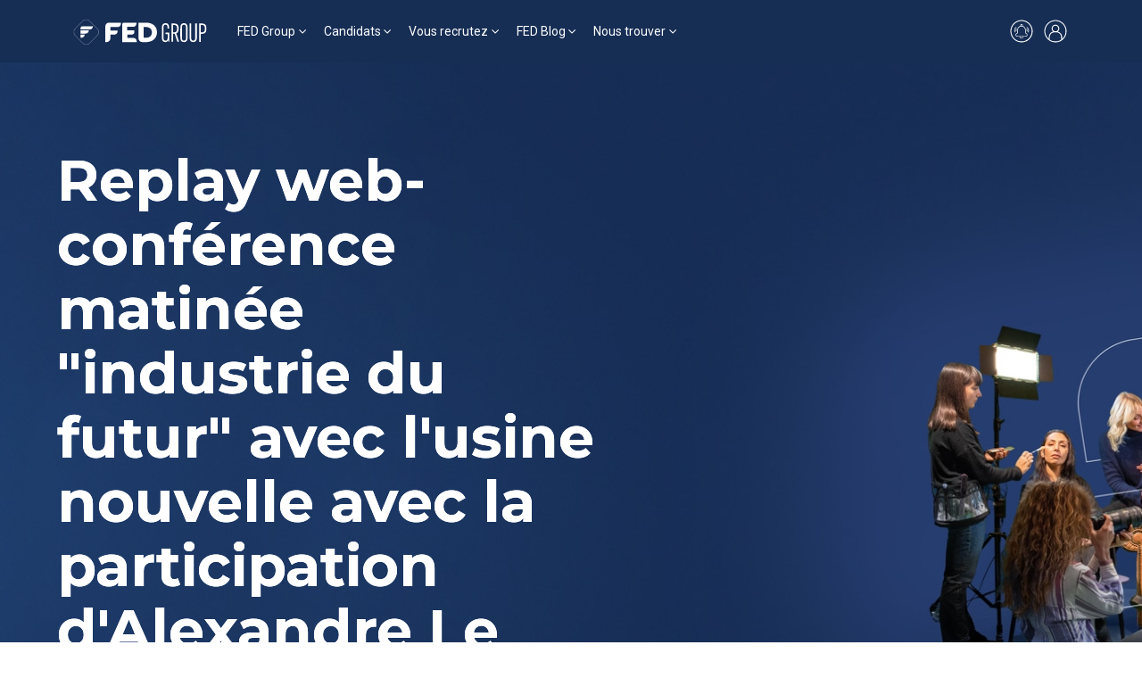

--- FILE ---
content_type: text/html; charset=utf-8
request_url: https://www.fed-group.fr/fed-group/conseils-embauche/replay-web-conference-matinee-industrie-du-futur-avec-l-usine-nouvelle-avec-la-participation-d-alexandre-le-moal
body_size: 55832
content:
<!DOCTYPE html>
<html lang='fr'>
<head>
<meta content='gavX4u8RTcDFOAXO89q7Wc6198t9JiwEEpdCkuBreO8' name='google-site-verification'>
<meta content='text/html; charset=UTF-8' http-equiv='Content-Type'>
<meta content='width=device-width,initial-scale=1' name='viewport'>
<meta name="csrf-param" content="authenticity_token" />
<meta name="csrf-token" content="BerkNFZqOqphYHiXHqdcRMKXlR3TMb0rI4AMeH8Keflw9aDaRuYo1cAzeBnn14eeSF-aUJoRJqLhnwJ5FyB6aQ" />

<link href='https://fonts.googleapis.com' rel='preconnect'>
<link crossorigin='' href='https://fonts.gstatic.com' rel='preconnect'>
<link href='https://fonts.googleapis.com/css2?family=Montserrat:wght@100;300;400;500;600;700&amp;family=Roboto:wght@100;300;400;500;700&amp;display=swap' rel='stylesheet'>
<link rel="stylesheet" href="/assets/front-c7e96456a57255e2d3480e2841f01766e4e811f615c0b7dfdc125f6275d9af79.css" data-turbo-track="reload" />
<script src="/assets/front-d4091a92d2976aa49d46f0f738041e0458441f1472a331316155b3a66bb46879.js" data-turbo-track="reload" defer="defer"></script>
<link href='https://cdn.jsdelivr.net/npm/tom-select@2.3.1/dist/css/tom-select.bootstrap4.css' rel='stylesheet'>

<title>Replay web-conférence Matinée &quot;Industrie du futur&quot; avec l&#39;Usine</title>
<link href='https://www.fed-group.fr/fed-group/conseils-embauche/replay-web-conference-matinee-industrie-du-futur-avec-l-usine-nouvelle-avec-la-participation-d-alexandre-le-moal' rel='canonical'><meta content='' property='og:title'><meta content='' property='og:description'>
<meta content='' property='og:type'>
<meta content='https://www.fed-group.fr/fed-group/conseils-embauche/replay-web-conference-matinee-industrie-du-futur-avec-l-usine-nouvelle-avec-la-participation-d-alexandre-le-moal' property='og:url'>
<meta content='https://fedfrance-production.s3.eu-west-3.amazonaws.com/uploads/fed/gallery_item/file/2313/Vignette-article-fed-group-1.jpg' property='og:image'>
<meta content='' property='og:site_name'>

<link rel="icon" type="image/x-icon" href="/assets/favicon-70ec311c42cef15ca9e83f507415066db80cd6d111ec96d2345735de05c3d6d9.png" />

<script>
  window.recaptchaApiKey = "6Lcf92IqAAAAAK9-WwxzeceSQABZPOAbdUenKijI";
  
  (function(w,d,s, l, i) {
    w[l]=w[l]||[]
    w[l].push({'gtm.start': new Date().getTime(), event: 'gtm.js'});
    var f=d.getElementsByTagName(s)[0], j=d.createElement(s), dl=l!='dataLayer'?'&l='+l:'';
    j.async=true;j.src='https://www.googletagmanager.com/gtm.js?id='+i+dl;
    f.parentNode.insertBefore(j,f);
  })(window, document, 'script', 'dataLayer', "GTM-PJQCXRBV")
  
  piAId = '300162';
  piCId = '175096';
  piHostname = 'pi.pardot.com';
  
  function addPardot() {
    if (!document.getElementById('pardot')) {
      var s = document.createElement('script');
      s.id = 'pardot';
      s.type = 'text/javascript';
      s.src = ('https:' == document.location.protocol ? 'https://pi' : 'http://cdn') + '.pardot.com/pd.js';
      var c = document.getElementsByTagName('script')[0];
      c.parentNode.insertBefore(s, c);
    }
  }
  
  function removePardot() {
    document.querySelectorAll('script[src*="pardot.com"]').forEach(function (node) { node.remove(); });
    document.querySelectorAll('script[src*="recrutement.co"]').forEach(function (node) { node.remove(); });
  }
  
  window._axcb = window._axcb || [];
  window._axcb.push(function(axeptio) {
    axeptio.on('cookies:complete', function(choices) {
      choices.pardot ? addPardot() : removePardot();
    });
  });
  
  document.addEventListener('turbo:load', function() {
    if (axeptioSDK && axeptioSDK.userPreferencesManager.choices.pardot) {
      addPardot();
    }
  })
  
  // Keep Axeptio widget after navigation
  const axeptioInterval = window.setInterval(function () {
    if (document.querySelector('[src="https://static.axept.io/sdk.js"]')) {
      document.querySelector('[src="https://static.axept.io/sdk.js"]').setAttribute('data-turbo-track', 'reload')
      window.clearInterval(axeptioInterval)
    }
  }, 500)
</script>

</head>
<script>
  document.addEventListener('turbo:load', function() {
    document.querySelectorAll('.social_network').forEach(function(link) {
      link.addEventListener('click', function(event) {
      var gaScript = document.createElement('script');
      gaScript.innerHTML = `
        window.dataLayer = window.dataLayer || [];
        dataLayer.push({
          event: 'click_rs',
        });
      `;
      document.head.appendChild(gaScript);
      });
    });
    window.dataLayer = window.dataLayer || []
      dataLayer.push({
      event: 'profil',
      user: {
        profil: "lead"
      }
    });
  });
</script>

<body class='actualities show actualities' id='body'>
<script>
  window.dataLayer = window.dataLayer || []
    dataLayer.push({
    event: 'general',
    page_type: "Groupe FED"
  });
</script>
<script defer src='https://fed.intconv.kmblabs.com/app.js.gz'></script>
<link href='https://fed.intconv.kmblabs.com/app.css.gz' rel='stylesheet'>
<script type='application/ld+json'>
{"@context":"http://schema.org","@type":"Organization","name":"FED Group","url":"www.fed-group.fr","logo":"https://fedfrance-production.s3.eu-west-3.amazonaws.com/uploads/fed/brand/logo/77/logo-fed-group.svg","contactPoint":[{"@type":"ContactPoint","telephone":"01 40 82 74 60","contactType":"customer service"}],"sameAs":["https://www.linkedin.com/company/groupe-fed/"],"subOrganization":[{"@type":"Organization","name":"FED Business","url":"https://www.fed-group.fr/fed-business","logo":"https://fedfrance-production.s3.eu-west-3.amazonaws.com/uploads/fed/brand/logo/73/FED_BUSINESS_W.svg"},{"@type":"Organization","name":"FED Construction","url":"https://www.fed-group.fr/fed-construction","logo":"https://fedfrance-production.s3.eu-west-3.amazonaws.com/uploads/fed/brand/logo/63/FED_CONSTRUCTION_W.svg"},{"@type":"Organization","name":"FED Engineering","url":"https://www.fed-group.fr/fed-engineering","logo":"https://fedfrance-production.s3.eu-west-3.amazonaws.com/uploads/fed/brand/logo/67/FED_ENGEENERING_W.svg"},{"@type":"Organization","name":"FED Human","url":"https://www.fed-group.fr/fed-human","logo":"https://fedfrance-production.s3.eu-west-3.amazonaws.com/uploads/fed/brand/logo/69/FED_HUMAN_W.svg"},{"@type":"Organization","name":"FED Inside","url":"https://www.fed-group.fr/fed-inside","logo":"https://fedfrance-production.s3.eu-west-3.amazonaws.com/uploads/fed/brand/logo/64/FED_INSIDE_W.svg"},{"@type":"Organization","name":"FED Medical","url":"https://www.fed-group.fr/fed-medical","logo":"https://fedfrance-production.s3.eu-west-3.amazonaws.com/uploads/fed/brand/logo/70/FED_MEDICAL_W.svg"},{"@type":"Organization","name":"FED Office","url":"https://www.fed-group.fr/fed-office","logo":"https://fedfrance-production.s3.eu-west-3.amazonaws.com/uploads/fed/brand/logo/72/FED_OFFICE_W.svg"},{"@type":"Organization","name":"FED Real Estate","url":"https://www.fed-group.fr/fed-real-estate","logo":"https://fedfrance-production.s3.eu-west-3.amazonaws.com/uploads/fed/brand/logo/68/FED_REELESTATE_SIGN_W.png"},{"@type":"Organization","name":"FED Supply","url":"https://www.fed-group.fr/fed-supply","logo":"https://fedfrance-production.s3.eu-west-3.amazonaws.com/uploads/fed/brand/logo/65/FED_SUPPLY_W.svg"},{"@type":"Organization","name":"FED IT","url":"https://www.fed-group.fr/fed-it","logo":"https://fedfrance-production.s3.eu-west-3.amazonaws.com/uploads/fed/brand/logo/74/FED_IT_W.svg"},{"@type":"Organization","name":"FED Finance","url":"https://www.fed-group.fr/fed-finance","logo":"https://fedfrance-production.s3.eu-west-3.amazonaws.com/uploads/fed/brand/logo/66/FED_FINANCE_W.svg"},{"@type":"Organization","name":"FED Group","url":"https://www.fed-group.fr/fed-group","logo":"https://fedfrance-production.s3.eu-west-3.amazonaws.com/uploads/fed/brand/logo/77/logo-fed-group.svg"},{"@type":"Organization","name":"FED Legal","url":"https://www.fed-group.fr/fed-legal","logo":"https://fedfrance-production.s3.eu-west-3.amazonaws.com/uploads/fed/brand/logo/75/FED_LEGAL_W.svg"},{"@type":"Organization","name":"FED Transition","url":"https://www.fed-group.fr/fed-transition","logo":"https://fedfrance-production.s3.eu-west-3.amazonaws.com/uploads/fed/brand/logo/71/FED_TRANSITION_W.svg"}]}
</script>
<nav class='navbar navbar-expand-md z-3 header-navbar' style='background-color:#162d54'>
<div class='container-lg'>
<a class='navbar-brand me-0 me-md-2 me-lg-4 p-0' href='/'>
<img alt="logo" height="" width="" class="" style="width: 150px; height: 30px;" src="https://fedfrance-production.s3.eu-west-3.amazonaws.com/uploads/fed/brand/logo/77/header_logo-fed-group.svg" />
</a>
<div class='navbar-collapse d-none'>
<ul class='navbar-nav mb-2 mb-md-0' role='tablist'>
<li class='nav-item dropdown has-megamenu'>
<a class='nav-link dropdown-toggle' data-bs-toggle='dropdown' href='#'>FED Group</a>
<div class='dropdown-menu megamenu' role='menu'>
<div class='container-md'>
<div class='row'>
<div class='col-12 col-md-3'>
<span>L&#39;univers FED Group</span>
<ul class='navbar-nav important flex-column'>
<li class='nav-item'>
<a class='nav-link' href='https://www.fed-group.fr/qui-sommes-nous'>Qui sommes-nous ?</a>
</li>


<li class='nav-item'>
<a class='nav-link' href='https://www.fed-group.fr/nos-engagements'>Nos engagements, nos convictions</a>
</li>

<li class='nav-item'>
<a class='nav-link' href='https://www.fed-group.fr/rse-engagement'>Démarche RSE</a>
</li>


<li class='nav-item'>
<a class='nav-link' href='/contact'>
Nous contacter
</a>
</li>

<li class='nav-item'>
<a class='nav-link' href='/reseau-recruteurs-independants-fed'>
Salariés ou indépendants
</a>
</li>

</ul>
</div>
<div class='col-12 col-md-9'>
<span>Nos entités spécialisées FED Group</span>
<div class='row mt-1'>
<div class='col-8 col-md'>
<ul class='navbar-nav brands flex-column'>
<li class='nav-item'>
<a class='nav-link' href='/fed-business'>
<div class='brand-color' style='background-color: #007aff;'></div>
FED Business
</a>
</li>

<li class='nav-item'>
<a class='nav-link' href='/fed-construction'>
<div class='brand-color' style='background-color: #fca400;'></div>
FED Construction
</a>
</li>

<li class='nav-item'>
<a class='nav-link' href='/fed-engineering'>
<div class='brand-color' style='background-color: #00d3c7;'></div>
FED Engineering
</a>
</li>

<li class='nav-item'>
<a class='nav-link' href='/fed-human'>
<div class='brand-color' style='background-color: #3490a1;'></div>
FED Human
</a>
</li>

</ul>
</div>
<div class='col-8 col-md'>
<ul class='navbar-nav brands flex-column'>
<li class='nav-item'>
<a class='nav-link' href='/fed-medical'>
<div class='brand-color' style='background-color: #00b700;'></div>
FED Medical
</a>
</li>

<li class='nav-item'>
<a class='nav-link' href='/fed-office'>
<div class='brand-color' style='background-color: #f10054;'></div>
FED Office
</a>
</li>

<li class='nav-item'>
<a class='nav-link' href='/fed-supply'>
<div class='brand-color' style='background-color: #bc9367;'></div>
FED Supply
</a>
</li>

<li class='nav-item'>
<a class='nav-link' href='/fed-it'>
<div class='brand-color' style='background-color: #00ceff;'></div>
FED IT
</a>
</li>

</ul>
</div>
<div class='col-8 col-md'>
<ul class='navbar-nav brands flex-column'>
<li class='nav-item'>
<a class='nav-link' href='/fed-finance'>
<div class='brand-color' style='background-color: #86c800;'></div>
FED Finance
</a>
</li>

<li class='nav-item'>
<a class='nav-link' href='/fed-legal'>
<div class='brand-color' style='background-color: #bb005e;'></div>
FED Legal
</a>
</li>

</ul>
</div>
<div class='col-8 col-md'>
<ul class='navbar-nav brands flex-column'>
<li class='nav-item'>
<a class='nav-link' href='/fed-inside'>
<div class='brand-color' style='background-color: #ff0034;'></div>
FED Inside
</a>
</li>

<li class='nav-item'>
<a class='nav-link' href='/fed-transition'>
<div class='brand-color' style='background-color: #0087cc;'></div>
FED Transition
</a>
</li>

<li class='nav-item'>
<a class='nav-link' href='https://www.fedafrica.com/'>
<div class='brand-color' style='background-color: #FF8500;'></div>
FED Africa
</a>
</li>

</ul>
</div>
</div>
</div>
</div>
</div>

</div>
</li>
<li class='nav-item dropdown has-megamenu'>
<a class='nav-link dropdown-toggle' data-bs-toggle='dropdown' href='#'>Candidats</a>
<div class='dropdown-menu megamenu' role='menu'>
<div class='container-md'>
<div class='row'>
<div class='col-12 col-md-3'>
<span>Recherche d’emploi</span>
<ul class='navbar-nav important flex-column'>
<li class='nav-item'>
<a class='nav-link' href='/offres'>
Parcourez nos offres
</a>
</li>



<li class='nav-item'>
<a class='nav-link' href='/candidature-spontanee'>
Candidature spontanée
</a>
</li>

<li class='nav-item'>
<a class='nav-link' href='/reseau-recruteurs-independants-fed'>
Salariés ou indépendants
</a>
</li>

</ul>
</div>
<div class='col-12 col-md-3'>
<span>Nous rejoindre</span>
<ul class='navbar-nav important flex-column'>
<li class='nav-item'>
<a class='nav-link' href='/rejoindre-fed-group-salarie'>
Salariés
</a>
</li>

<li class='nav-item'>
<a class='nav-link' href='rejoindre-fed-group-consultant-independant'>
Consultants Indépendants
</a>
</li>

</ul>
</div>
<div class='col-12 col-md-3'>
<span>Interim</span>
<ul class='navbar-nav flex-column'>
<li class='nav-item'>
<a class='nav-link' href='https://www.fed-group.fr/process-fed-interimaire'>Process Fed / Intérimaires</a>
</li>

<li class='nav-item'>
<a class='nav-link' href='https://www.fed-group.fr/interimaire'>Je suis intérimaire</a>
</li>

</ul>
</div>
<div class='col-12 col-md-3'>
<a class="btn btn-outline-secondary" href="/fed-transition">Je suis manager de transition</a>
</div>
</div>
</div>

</div>
</li>
<li class='nav-item dropdown has-megamenu'>
<a class='nav-link dropdown-toggle' data-bs-toggle='dropdown' href='#'>Vous recrutez</a>
<div class='dropdown-menu megamenu' role='menu'>
<div class='container-md'>
<div class='row'>
<div class='col-12 col-md-3'>
<span>Trouvez un candidat</span>
<ul class='navbar-nav important flex-column'>
<li class='nav-item'>
<a class='nav-link' href='https://www.fed-group.fr/fed-group/notre-methodologie'>Process et méthode</a>
</li>



<li class='nav-item'>
<a class='nav-link' href='https://www.fed-group.fr/nos-outils'>Nos outils</a>
</li>

<li class='nav-item'>
<a class='nav-link' href='/nous-confier-un-poste'>
Nous confier un poste
</a>
</li>

</ul>
</div>
<div class='col-12 col-md-3'>
<span>Interim</span>
<ul class='navbar-nav flex-column'>
<li class='nav-item'>
<a class='nav-link' href='https://www.fed-group.fr/process-fed-interim'>Process Fed / Recruteurs</a>
</li>

<li class='nav-item'>
<a class='nav-link' href='https://www.fed-group.fr/interim'>Je recrute en intérim</a>
</li>

</ul>
</div>
<div class='col-12 col-md-6'>
<a class="btn btn-outline-secondary mb-4" href="/nous-confier-un-poste">Je recherche un manager de transition</a>
<br>
<a class="btn btn-outline-secondary" href="/nous-confier-un-poste">Je souhaite accueillir un recruteur RPO</a>
</div>
</div>
</div>

</div>
</li>
<li class='nav-item dropdown has-megamenu'>
<a class='nav-link dropdown-toggle' data-bs-toggle='dropdown' href='#'>FED Blog</a>
<div class='dropdown-menu megamenu' role='menu'>
<div class='container-md'>
<div class='row'>
<div class='col-12 col-md-9 separator-right'>
<span>Dernières actus FED Group</span>
<div class='row'>
<div class='col-12 col-md-6'>
<a href="/fed-group/actualites-fed/palmares-les-echos-meilleurs-cabinets-de-recrutement"><div class='news-item showcase'>
<img alt="" title="Classement 2026 Les Echos - Les meilleurs cabinets de recrutement" class="img-fluid" height="" width="" src="https://fedfrance-production.s3.eu-west-3.amazonaws.com/uploads/fed/gallery_item/file/2943/showcase_les_echos_Une.JPG" />

<div class='d-flex flex-column'>
<div class='d-flex align-items-center justify-content-between'>
<span>25 décembre 2025</span>
</div>
<strong>Le palmarès 2026 des 300 meilleurs cabinets de recrutement par Les Echos</strong>
</div>
</div>
</a></div>
<div class='col-12 col-md-6'>
<a href="/fed-group/actualites-fed/cdd-pour-motif-de-reconversion-janvier-2026"><div class='news-item'>
<img alt="" title="CDD pour reconversion" class="object-fit-cover" height="" width="" src="https://fedfrance-production.s3.eu-west-3.amazonaws.com/uploads/fed/gallery_item/file/2942/thumb_CHANGE.png" />

<div class='d-flex flex-column'>
<strong>CDD pour motif de reconversion : ce que les candidats doivent savoir</strong>
</div>
</div>
</a><a href="/fed-group/nos-podcasts/comment-aborder-les-augmentations-salariales-lors-des-entretiens-de-fin-d-annee-nos-cles-de-succes"><div class='news-item'>
<img alt="Vignette-article-fed-group" title="Vignette-article-fed-group" class="card-img-top" height="" width="" src="https://fedfrance-production.s3.eu-west-3.amazonaws.com/uploads/fed/gallery_item/file/2313/thumb_Vignette-article-fed-group-1.jpg" />

<div class='d-flex flex-column'>
<strong>Comment aborder les augmentations salariales lors des entretiens de fin d’année ? Nos clés de succès</strong>
</div>
</div>
</a><a href="/fed-group/actualites-fed/devenir-recruteur-independant-fed-group-la-faq"><div class='news-item'>
<img alt="Vignette-article-fed-group" title="Vignette-article-fed-group" class="card-img-top" height="" width="" src="https://fedfrance-production.s3.eu-west-3.amazonaws.com/uploads/fed/gallery_item/file/2313/thumb_Vignette-article-fed-group-1.jpg" />

<div class='d-flex flex-column'>
<strong>Devenir recruteur indépendant Fed Group : la FAQ</strong>
</div>
</div>
</a></div>
</div>
</div>
<div class='col-12 col-md-3'>
<span>L&#39;univers FED Group</span>
<ul class='navbar-nav flex-column'>
<li class='nav-item'>
<a class='nav-link' href='/fed-group/conseils-embauche'>
Conseils d&#39;embauche
</a>
</li>

<li class='nav-item'>
<a class='nav-link' href='/fed-group/conseils-interim'>
Conseils interim
</a>
</li>

<li class='nav-item'>
<a class='nav-link' href='/fed-group/etudes'>
Etudes, baromètre et rémunération
</a>
</li>

<li class='nav-item'>
<a class='nav-link' href='/fed-group/videos-webinars'>
Vidéos et Webinars
</a>
</li>

<li class='nav-item'>
<a class='nav-link' href='/fed-group/nos-podcasts'>
Podcast - Voix de recruteurs
</a>
</li>

<li class='nav-item'>
<a class='nav-link' href='/fed-group/temoignages'>
Témoignages
</a>
</li>

<li class='nav-item'>
<a class='nav-link' href='/fed-group/actualites-fed'>
Actualités Fed
</a>
</li>

</ul>
</div>
</div>
</div>

</div>
</li>
<li class='nav-item dropdown has-megamenu'>
<a class='nav-link dropdown-toggle' data-bs-toggle='dropdown' href='#'>Nous trouver</a>
<div class='dropdown-menu megamenu' role='menu'>
<div class='container-md'>
<div class='row'>
<div class='col-12 col-md-6'>
<span>
Bureaux
FED Group
</span>
<div class='row'>
<div class='col-6 col-md-6'>
<ul class='navbar-nav important flex-column'>

<li class='nav-item'>
<a class='nav-link' href='/bureaux-fed'>
Nos bureaux en France
</a>
</li>

<li class='nav-item'>
<a class='nav-link' href='/implantations-fed'>
Nos bureaux internationaux
</a>
</li>

</ul>
</div>
</div>
</div>
</div>
</div>

</div>
</li>
</ul>
</div>
<div class='d-flex align-items-center'>
<a class='d-none d-md-block me-2' href='/creer-une-alerte'>
<svg fill='none' height='30' viewbox='0 0 30 30' width='30' xmlns='http://www.w3.org/2000/svg'>
<path d='M20.5 17.25C20.25 17.15 20.05 16.95 19.9 16.7C19.75 16.45 19.7 16.2 19.7 15.95V13.65C19.7 12.6 19.35 11.55 18.7 10.7C18.05 9.85005 17.15 9.25005 16.1 9.00005C16.3 8.75005 16.35 8.50005 16.35 8.20005C16.35 7.70005 16.1 7.25005 15.65 7.05005C15.25 6.80005 14.7 6.80005 14.3 7.05005C13.9 7.30005 13.6 7.75005 13.6 8.20005C13.6 8.50005 13.7 8.75005 13.85 9.00005C12.8 9.25005 11.9 9.80005 11.25 10.65C10.6 11.5 10.25 12.5 10.25 13.55V16C10.25 16.25 10.15 16.55 10.05 16.75C9.94999 16.95 9.69999 17.15 9.44999 17.3C9.09999 17.45 8.79999 17.75 8.59999 18.05C8.39999 18.4 8.29999 18.75 8.29999 19.15C8.29999 19.65 8.49999 20.15 8.84999 20.5C9.19999 20.85 9.69999 21.05 10.2 21.05H12.6C12.7 21.8 13.2 22.45 13.85 22.8C14.55 23.15 15.35 23.15 16 22.8C16.7 22.45 17.15 21.8 17.25 21.05H19.65C20.15 21.05 20.65 20.85 21 20.5C21.35 20.15 21.55 19.65 21.55 19.15C21.55 18.75 21.45 18.35 21.25 18.05C21.15 17.7 20.85 17.45 20.5 17.25ZM15 7.55005C15.2 7.55005 15.35 7.60005 15.5 7.75005C15.65 7.90005 15.7 8.05005 15.7 8.25005C15.7 8.45005 15.65 8.60005 15.5 8.75005C15.35 8.90005 15.2 8.95005 15 8.95005C14.8 8.95005 14.65 8.90005 14.5 8.75005C14.35 8.60005 14.3 8.45005 14.3 8.25005C14.3 8.05005 14.35 7.90005 14.5 7.75005C14.65 7.60005 14.8 7.55005 15 7.55005ZM15 22.45C14.6 22.45 14.25 22.3 13.95 22.05C13.65 21.8 13.45 21.45 13.35 21.1H16.65C16.55 21.5 16.35 21.85 16.05 22.05C15.75 22.3 15.4 22.45 15 22.45ZM19.75 20.4H10.25C9.89999 20.4 9.59999 20.25 9.34999 20.05C9.14999 19.8 8.99999 19.5 8.99999 19.15C8.99999 18.9 9.09999 18.6 9.19999 18.4C9.34999 18.15 9.54999 18 9.79999 17.9C10.15 17.75 10.45 17.45 10.65 17.1C10.85 16.75 10.95 16.4 10.95 16V13.6C10.95 12.55 11.35 11.5 12.1 10.75C12.85 10 13.85 9.60005 14.95 9.60005C15 9.60005 15.1 9.60005 15.15 9.60005C16.2 9.65005 17.15 10.15 17.9 10.9C18.6 11.65 19 12.7 19 13.75V16C19 16.4 19.1 16.8 19.3 17.1C19.5 17.45 19.8 17.7 20.15 17.85C20.4 17.95 20.6 18.15 20.75 18.35C20.9 18.6 20.95 18.85 20.95 19.1C20.95 19.45 20.8 19.75 20.6 20C20.4 20.3 20.05 20.4 19.75 20.4Z' fill='white'></path>
<path d='M7.44999 16.2999C7.49999 16.2999 7.54999 16.2999 7.59999 16.2499C7.74999 16.1999 7.85 15.9999 7.8 15.7999C7.45 14.9499 7.4 13.9999 7.65 13.1499C7.9 12.2499 8.44999 11.4999 9.14999 10.9499C9.29999 10.8499 9.34999 10.6499 9.19999 10.4999C9.09999 10.3499 8.89999 10.2999 8.74999 10.4499C7.89999 11.0999 7.24999 11.9499 6.99999 12.9999C6.69999 13.9999 6.79999 15.0999 7.19999 16.0999C7.19999 16.2499 7.29999 16.2999 7.44999 16.2999Z' fill='white'></path>
<path d='M21.3 10.45C21.15 10.35 20.95 10.4 20.85 10.55C20.75 10.7 20.75 10.9 20.9 11C21.65 11.55 22.15 12.3 22.4 13.2C22.65 14.1 22.6 15 22.25 15.85C22.2 16 22.25 16.2 22.45 16.3C22.5 16.3 22.55 16.35 22.6 16.35C22.75 16.35 22.85 16.25 22.9 16.15C23.3 15.15 23.4 14.1 23.1 13.05C22.8 12 22.15 11.1 21.3 10.45Z' fill='white'></path>
<path d='M9.45 12.35C9.4 12.3 9.3 12.3 9.2 12.3C9.1 12.3 9.05 12.35 9 12.45C8.25 13.6 8.6 15.05 8.6 15.1C8.65 15.25 8.75 15.35 8.95 15.35C9 15.35 9 15.35 9.05 15.35C9.15 15.35 9.2 15.25 9.25 15.2C9.3 15.1 9.3 15.05 9.3 14.95C9.3 14.95 9 13.75 9.6 12.85C9.65 12.8 9.65 12.7 9.65 12.6C9.6 12.5 9.55 12.4 9.45 12.35Z' fill='white'></path>
<path d='M20.55 12.3502C20.5 12.4002 20.4 12.5002 20.4 12.5502C20.4 12.6502 20.4 12.7502 20.45 12.8002C21.05 13.6502 20.75 14.9002 20.75 14.9002C20.7 15.1002 20.8 15.2502 21 15.3002C21.05 15.3002 21.05 15.3002 21.1 15.3002C21.25 15.3002 21.4 15.2002 21.45 15.0502C21.45 15.0002 21.8 13.5502 21.05 12.4002C20.9 12.3002 20.7 12.2502 20.55 12.3502Z' fill='white'></path>
<path d='M15 2.5C12.4 2.5 9.8 3.35 7.7 4.85C5.55 6.4 4 8.55 3.15 11.05C2.3 13.55 2.3 16.25 3.1 18.75C3.9 21.25 5.45 23.45 7.55 25L7.75 25.15C9.85 26.65 12.4 27.5 15 27.5C15.5 27.5 16 27.45 16.45 27.4C16.95 27.35 17.4 27.25 17.9 27.15C18.8 26.95 19.65 26.65 20.45 26.25C21.1 25.95 21.7 25.6 22.25 25.2L22.45 25.05C24.55 23.5 26.1 21.3 26.9 18.8C27.7 16.3 27.65 13.6 26.85 11.1C26 8.6 24.45 6.45 22.3 4.9C20.2 3.35 17.6 2.5 15 2.5ZM21.4 24.45L21.3 24.5L21.1 24.6L20.9 24.7L20.7 24.8L20.5 24.9L20.3 25L20.1 25.1L20 25.25L19.8 25.35L19.6 25.45L19.4 25.55L19.2 25.65L19 25.7L18.8 25.75L18.6 25.8L18.4 25.85L18.2 25.9L18 26.05L17.8 26.1L17.6 26.15L17.35 26.2L17.15 26.25L16.9 26.3L16.7 26.35L16.5 26.3H16.3H16.05H15.85H15.55H15.4H15H14.55H14.4H14.1H13.9H13.65H13.45L13.2 26.25L13 26.2L12.75 26.15L12.55 26.1L12.3 26.05L12.1 26L11.9 25.95L11.75 26L11.55 25.9L11.35 25.85L11.15 25.8L10.95 25.75L10.75 25.65L10.55 25.55L10.35 25.45L10.15 25.35L9.95 25.25L9.75 25.15L9.55 25.05L9.35 24.95L9.15 24.85L8.95 24.75L8.75 24.65L8.65 24.5L8.6 24.45L7.5 23.65C5.75 22.15 4.5 20.1 3.9 17.85C3.35 15.6 3.45 13.2 4.25 11C5.05 8.8 6.55 6.95 8.45 5.6C10.35 4.25 12.65 3.55 14.95 3.55C17.25 3.55 19.55 4.25 21.45 5.6C23.35 6.95 24.85 8.8 25.65 11C26.45 13.2 26.6 15.55 26 17.85C25.4 20.1 24.15 22.15 22.4 23.65' fill='white'></path>
</svg>
</a>
<a href="/connexion"><svg fill='none' height='30' viewbox='0 0 30 30' width='30' xmlns='http://www.w3.org/2000/svg'>
<path d='M15 2.5C12.4 2.5 9.8 3.35 7.7 4.85C5.55 6.4 4 8.55 3.15 11.05C2.3 13.55 2.3 16.25 3.1 18.75C3.9 21.25 5.45 23.45 7.55 25L7.75 25.15C9.85 26.65 12.4 27.5 15 27.5C15.5 27.5 16 27.45 16.45 27.4C16.95 27.35 17.4 27.25 17.9 27.15C18.8 26.95 19.65 26.65 20.45 26.25C21.1 25.95 21.7 25.6 22.25 25.2L22.45 25.05C24.55 23.5 26.1 21.3 26.9 18.8C27.7 16.3 27.65 13.6 26.85 11.1C26 8.6 24.45 6.45 22.3 4.9C20.2 3.35 17.6 2.5 15 2.5ZM21.4 24.45L21.3 24.5L21.1 24.6L20.9 24.7L20.7 24.8L20.5 24.9L20.3 25L20.1 25.1L20 25.25L19.8 25.35L19.6 25.45L19.4 25.55L19.2 25.65L19 25.7L18.8 25.75L18.6 25.8L18.4 25.85L18.2 25.9L18 26.05L17.8 26.1L17.6 26.15L17.35 26.2L17.15 26.25L16.9 26.3L16.7 26.35L16.5 26.3H16.3H16.05H15.85H15.55H15.4H15H14.55H14.4H14.1H13.9H13.65H13.45L13.2 26.25L13 26.2L12.75 26.15L12.55 26.1L12.3 26.05L12.1 26L11.9 25.95L11.75 26L11.55 25.9L11.35 25.85L11.15 25.8L10.95 25.75L10.75 25.65L10.55 25.55L10.35 25.45L10.15 25.35L9.95 25.25L9.75 25.15L9.55 25.05L9.35 24.95L9.15 24.85L8.95 24.75L8.75 24.65L8.65 24.5L8.6 24.45V21.55C8.6 20.15 9.15 18.8 10.15 17.8C11.15 16.8 12.5 16.25 13.9 16.25H16.05C17.45 16.25 18.8 16.8 19.8 17.8C20.8 18.8 21.35 20.15 21.35 21.55L21.4 24.45ZM11.8 11.95C11.8 11.1 12.15 10.3 12.75 9.7C13.35 9.1 14.15 8.75 15 8.75C15.85 8.75 16.65 9.1 17.25 9.7C17.85 10.3 18.2 11.1 18.2 11.95C18.2 12.8 17.85 13.6 17.25 14.2C16.65 14.8 15.85 15.15 15 15.15C14.15 15.15 13.35 14.8 12.75 14.2C12.15 13.65 11.8 12.8 11.8 11.95ZM22.45 23.65V21.55C22.45 20.1 21.95 18.75 21.1 17.6C20.2 16.45 19 15.7 17.6 15.35C18.55 14.65 19.15 13.55 19.25 12.35C19.35 11.15 18.95 10 18.15 9.1C17.35 8.2 16.2 7.7 15 7.7C13.8 7.7 12.65 8.2 11.85 9.1C11.05 10 10.65 11.15 10.75 12.35C10.85 13.55 11.45 14.65 12.4 15.35C11 15.7 9.75 16.5 8.9 17.6C8 18.75 7.55 20.1 7.55 21.55V23.65C5.8 22.15 4.55 20.1 3.95 17.85C3.35 15.6 3.45 13.2 4.25 11C5.05 8.8 6.55 6.95 8.45 5.6C10.35 4.25 12.65 3.55 14.95 3.55C17.25 3.55 19.55 4.25 21.45 5.6C23.35 6.95 24.85 8.8 25.65 11C26.45 13.2 26.6 15.55 26 17.85C25.5 20.1 24.2 22.1 22.45 23.65Z' fill='white'></path>
</svg>
</a><button aria-controls='navbarToggler' aria-expanded='false' aria-label='Toggle navigation' class='navbar-toggler collapsed' data-bs-target='#navbarToggler' data-bs-toggle='collapse' type='button'>
<span class='navbar-toggler-icon'></span>
</button>
</div>
</div>
</nav>
<div class='collapse mobile-navbar d-md-none z-3 overflow-y-scroll' id='navbarToggler'>
<div class='d-flex justify-content-end'>
<button aria-controls='navbarToggler' aria-expanded='false' aria-label='Toggle navigation' class='navbar-toggler collapsed z-3' data-bs-target='#navbarToggler' data-bs-toggle='collapse' type='button'>
<span class='navbar-toggler-icon'></span>
</button>
</div>
<div class='mobile-navbar-content'>
<div class='accordion' id='mobileNavAccordion'>
<div class='accordion-item'>
<div class='accordion-header'>
<button aria-controls='flushMobileNavcollapseOne' aria-expanded='false' class='accordion-button collapsed' data-bs-target='#flushMobileNavcollapseOne' data-bs-toggle='collapse' type='button'>
FED Group
</button>
</div>
<div class='accordion-collapse collapse' data-bs-parent='#mobileNavAccordion' id='flushMobileNavcollapseOne'>
<div class='accordion-body'>
<div class='megamenu'>
<div class='container-md'>
<div class='row'>
<div class='col-12 col-md-3'>
<span>L&#39;univers FED Group</span>
<ul class='navbar-nav important flex-column'>
<li class='nav-item'>
<a class='nav-link' href='https://www.fed-group.fr/qui-sommes-nous'>Qui sommes-nous ?</a>
</li>


<li class='nav-item'>
<a class='nav-link' href='https://www.fed-group.fr/nos-engagements'>Nos engagements, nos convictions</a>
</li>

<li class='nav-item'>
<a class='nav-link' href='https://www.fed-group.fr/rse-engagement'>Démarche RSE</a>
</li>


<li class='nav-item'>
<a class='nav-link' href='/contact'>
Nous contacter
</a>
</li>

<li class='nav-item'>
<a class='nav-link' href='/reseau-recruteurs-independants-fed'>
Salariés ou indépendants
</a>
</li>

</ul>
</div>
<div class='col-12 col-md-9'>
<span>Nos entités spécialisées FED Group</span>
<div class='row mt-1'>
<div class='col-8 col-md'>
<ul class='navbar-nav brands flex-column'>
<li class='nav-item'>
<a class='nav-link' href='/fed-business'>
<div class='brand-color' style='background-color: #007aff;'></div>
FED Business
</a>
</li>

<li class='nav-item'>
<a class='nav-link' href='/fed-construction'>
<div class='brand-color' style='background-color: #fca400;'></div>
FED Construction
</a>
</li>

<li class='nav-item'>
<a class='nav-link' href='/fed-engineering'>
<div class='brand-color' style='background-color: #00d3c7;'></div>
FED Engineering
</a>
</li>

<li class='nav-item'>
<a class='nav-link' href='/fed-human'>
<div class='brand-color' style='background-color: #3490a1;'></div>
FED Human
</a>
</li>

</ul>
</div>
<div class='col-8 col-md'>
<ul class='navbar-nav brands flex-column'>
<li class='nav-item'>
<a class='nav-link' href='/fed-medical'>
<div class='brand-color' style='background-color: #00b700;'></div>
FED Medical
</a>
</li>

<li class='nav-item'>
<a class='nav-link' href='/fed-office'>
<div class='brand-color' style='background-color: #f10054;'></div>
FED Office
</a>
</li>

<li class='nav-item'>
<a class='nav-link' href='/fed-supply'>
<div class='brand-color' style='background-color: #bc9367;'></div>
FED Supply
</a>
</li>

<li class='nav-item'>
<a class='nav-link' href='/fed-it'>
<div class='brand-color' style='background-color: #00ceff;'></div>
FED IT
</a>
</li>

</ul>
</div>
<div class='col-8 col-md'>
<ul class='navbar-nav brands flex-column'>
<li class='nav-item'>
<a class='nav-link' href='/fed-finance'>
<div class='brand-color' style='background-color: #86c800;'></div>
FED Finance
</a>
</li>

<li class='nav-item'>
<a class='nav-link' href='/fed-legal'>
<div class='brand-color' style='background-color: #bb005e;'></div>
FED Legal
</a>
</li>

</ul>
</div>
<div class='col-8 col-md'>
<ul class='navbar-nav brands flex-column'>
<li class='nav-item'>
<a class='nav-link' href='/fed-inside'>
<div class='brand-color' style='background-color: #ff0034;'></div>
FED Inside
</a>
</li>

<li class='nav-item'>
<a class='nav-link' href='/fed-transition'>
<div class='brand-color' style='background-color: #0087cc;'></div>
FED Transition
</a>
</li>

<li class='nav-item'>
<a class='nav-link' href='https://www.fedafrica.com/'>
<div class='brand-color' style='background-color: #FF8500;'></div>
FED Africa
</a>
</li>

</ul>
</div>
</div>
</div>
</div>
</div>

</div>
</div>
</div>
</div>
<div class='accordion-item'>
<div class='accordion-header'>
<button aria-controls='flushMobileNavcollapseTwo' aria-expanded='false' class='accordion-button collapsed' data-bs-target='#flushMobileNavcollapseTwo' data-bs-toggle='collapse' type='button'>
Candidats
</button>
</div>
<div class='accordion-collapse collapse' data-bs-parent='#mobileNavAccordion' id='flushMobileNavcollapseTwo'>
<div class='accordion-body'>
<div class='megamenu'>
<div class='container-md'>
<div class='row'>
<div class='col-12 col-md-3'>
<span>Recherche d’emploi</span>
<ul class='navbar-nav important flex-column'>
<li class='nav-item'>
<a class='nav-link' href='/offres'>
Parcourez nos offres
</a>
</li>



<li class='nav-item'>
<a class='nav-link' href='/candidature-spontanee'>
Candidature spontanée
</a>
</li>

<li class='nav-item'>
<a class='nav-link' href='/reseau-recruteurs-independants-fed'>
Salariés ou indépendants
</a>
</li>

</ul>
</div>
<div class='col-12 col-md-3'>
<span>Nous rejoindre</span>
<ul class='navbar-nav important flex-column'>
<li class='nav-item'>
<a class='nav-link' href='/rejoindre-fed-group-salarie'>
Salariés
</a>
</li>

<li class='nav-item'>
<a class='nav-link' href='rejoindre-fed-group-consultant-independant'>
Consultants Indépendants
</a>
</li>

</ul>
</div>
<div class='col-12 col-md-3'>
<span>Interim</span>
<ul class='navbar-nav flex-column'>
<li class='nav-item'>
<a class='nav-link' href='https://www.fed-group.fr/process-fed-interimaire'>Process Fed / Intérimaires</a>
</li>

<li class='nav-item'>
<a class='nav-link' href='https://www.fed-group.fr/interimaire'>Je suis intérimaire</a>
</li>

</ul>
</div>
<div class='col-12 col-md-3'>
<a class="btn btn-outline-secondary" href="/fed-transition">Je suis manager de transition</a>
</div>
</div>
</div>

</div>
</div>
</div>
</div>
<div class='accordion-item'>
<div class='accordion-header'>
<button aria-controls='flushMobileNavcollapseThree' aria-expanded='false' class='accordion-button collapsed' data-bs-target='#flushMobileNavcollapseThree' data-bs-toggle='collapse' type='button'>
Vous recrutez
</button>
</div>
<div class='accordion-collapse collapse' data-bs-parent='#mobileNavAccordion' id='flushMobileNavcollapseThree'>
<div class='accordion-body'>
<div class='megamenu'>
<div class='container-md'>
<div class='row'>
<div class='col-12 col-md-3'>
<span>Trouvez un candidat</span>
<ul class='navbar-nav important flex-column'>
<li class='nav-item'>
<a class='nav-link' href='https://www.fed-group.fr/fed-group/notre-methodologie'>Process et méthode</a>
</li>



<li class='nav-item'>
<a class='nav-link' href='https://www.fed-group.fr/nos-outils'>Nos outils</a>
</li>

<li class='nav-item'>
<a class='nav-link' href='/nous-confier-un-poste'>
Nous confier un poste
</a>
</li>

</ul>
</div>
<div class='col-12 col-md-3'>
<span>Interim</span>
<ul class='navbar-nav flex-column'>
<li class='nav-item'>
<a class='nav-link' href='https://www.fed-group.fr/process-fed-interim'>Process Fed / Recruteurs</a>
</li>

<li class='nav-item'>
<a class='nav-link' href='https://www.fed-group.fr/interim'>Je recrute en intérim</a>
</li>

</ul>
</div>
<div class='col-12 col-md-6'>
<a class="btn btn-outline-secondary mb-4" href="/nous-confier-un-poste">Je recherche un manager de transition</a>
<br>
<a class="btn btn-outline-secondary" href="/nous-confier-un-poste">Je souhaite accueillir un recruteur RPO</a>
</div>
</div>
</div>

</div>
</div>
</div>
</div>
<div class='accordion-item'>
<div class='accordion-header'>
<button aria-controls='flushMobileNavcollapseFour' aria-expanded='false' class='accordion-button collapsed' data-bs-target='#flushMobileNavcollapseFour' data-bs-toggle='collapse' type='button'>
FED Blog
</button>
</div>
<div class='accordion-collapse collapse' data-bs-parent='#mobileNavAccordion' id='flushMobileNavcollapseFour'>
<div class='accordion-body'>
<div class='megamenu'>
<div class='container-md'>
<div class='row'>
<div class='col-12 col-md-9 separator-right'>
<span>Dernières actus FED Group</span>
<div class='row'>
<div class='col-12 col-md-6'>
<a href="/fed-group/actualites-fed/palmares-les-echos-meilleurs-cabinets-de-recrutement"><div class='news-item showcase'>
<img alt="" title="Classement 2026 Les Echos - Les meilleurs cabinets de recrutement" class="img-fluid" height="" width="" src="https://fedfrance-production.s3.eu-west-3.amazonaws.com/uploads/fed/gallery_item/file/2943/showcase_les_echos_Une.JPG" />

<div class='d-flex flex-column'>
<div class='d-flex align-items-center justify-content-between'>
<span>25 décembre 2025</span>
</div>
<strong>Le palmarès 2026 des 300 meilleurs cabinets de recrutement par Les Echos</strong>
</div>
</div>
</a></div>
<div class='col-12 col-md-6'>
<a href="/fed-group/actualites-fed/cdd-pour-motif-de-reconversion-janvier-2026"><div class='news-item'>
<img alt="" title="CDD pour reconversion" class="object-fit-cover" height="" width="" src="https://fedfrance-production.s3.eu-west-3.amazonaws.com/uploads/fed/gallery_item/file/2942/thumb_CHANGE.png" />

<div class='d-flex flex-column'>
<strong>CDD pour motif de reconversion : ce que les candidats doivent savoir</strong>
</div>
</div>
</a><a href="/fed-group/nos-podcasts/comment-aborder-les-augmentations-salariales-lors-des-entretiens-de-fin-d-annee-nos-cles-de-succes"><div class='news-item'>
<img alt="Vignette-article-fed-group" title="Vignette-article-fed-group" class="card-img-top" height="" width="" src="https://fedfrance-production.s3.eu-west-3.amazonaws.com/uploads/fed/gallery_item/file/2313/thumb_Vignette-article-fed-group-1.jpg" />

<div class='d-flex flex-column'>
<strong>Comment aborder les augmentations salariales lors des entretiens de fin d’année ? Nos clés de succès</strong>
</div>
</div>
</a><a href="/fed-group/actualites-fed/devenir-recruteur-independant-fed-group-la-faq"><div class='news-item'>
<img alt="Vignette-article-fed-group" title="Vignette-article-fed-group" class="card-img-top" height="" width="" src="https://fedfrance-production.s3.eu-west-3.amazonaws.com/uploads/fed/gallery_item/file/2313/thumb_Vignette-article-fed-group-1.jpg" />

<div class='d-flex flex-column'>
<strong>Devenir recruteur indépendant Fed Group : la FAQ</strong>
</div>
</div>
</a></div>
</div>
</div>
<div class='col-12 col-md-3'>
<span>L&#39;univers FED Group</span>
<ul class='navbar-nav flex-column'>
<li class='nav-item'>
<a class='nav-link' href='/fed-group/conseils-embauche'>
Conseils d&#39;embauche
</a>
</li>

<li class='nav-item'>
<a class='nav-link' href='/fed-group/conseils-interim'>
Conseils interim
</a>
</li>

<li class='nav-item'>
<a class='nav-link' href='/fed-group/etudes'>
Etudes, baromètre et rémunération
</a>
</li>

<li class='nav-item'>
<a class='nav-link' href='/fed-group/videos-webinars'>
Vidéos et Webinars
</a>
</li>

<li class='nav-item'>
<a class='nav-link' href='/fed-group/nos-podcasts'>
Podcast - Voix de recruteurs
</a>
</li>

<li class='nav-item'>
<a class='nav-link' href='/fed-group/temoignages'>
Témoignages
</a>
</li>

<li class='nav-item'>
<a class='nav-link' href='/fed-group/actualites-fed'>
Actualités Fed
</a>
</li>

</ul>
</div>
</div>
</div>

</div>
</div>
</div>
</div>
<div class='accordion-item'>
<div class='accordion-header'>
<button aria-controls='flushMobileNavcollapseFive' aria-expanded='false' class='accordion-button collapsed' data-bs-target='#flushMobileNavcollapseFive' data-bs-toggle='collapse' type='button'>
Nous trouver
</button>
</div>
<div class='accordion-collapse collapse' data-bs-parent='#mobileNavAccordion' id='flushMobileNavcollapseFive'>
<div class='accordion-body'>
<div class='megamenu'>
<div class='container-md'>
<div class='row'>
<div class='col-12 col-md-6'>
<span>
Bureaux
FED Group
</span>
<div class='row'>
<div class='col-6 col-md-6'>
<ul class='navbar-nav important flex-column'>

<li class='nav-item'>
<a class='nav-link' href='/bureaux-fed'>
Nos bureaux en France
</a>
</li>

<li class='nav-item'>
<a class='nav-link' href='/implantations-fed'>
Nos bureaux internationaux
</a>
</li>

</ul>
</div>
</div>
</div>
</div>
</div>

</div>
</div>
</div>
</div>
</div>
</div>
</div>
<div id='mainNavAnchor'></div>

<div class='min-vh-100'>
<div class='page-header'>
<div background_image='https://fedfrance-production.s3.eu-west-3.amazonaws.com/uploads/fed/brand/header/77/Groupe_F_Plus.jpg' custom_title='Replay web-conférence matinée &quot;industrie du futur&quot; avec l&#39;usine nouvelle avec la participation d&#39;Alexandre Le Moal' dark_mode='true' forced_filters='brand=GroupeFed' hidden_filters='brand' id='intconv-root' path='/fed-group/offres' prevent_redirect='false' static_title='true'>
<div class='intconv-loader'></div>
<h1 class='d-none'>Replay web-conférence matinée &quot;industrie du futur&quot; avec l&#39;usine nouvelle avec la participation d&#39;Alexandre Le Moal</h1>
</div>
</div>

<div class='container-md'>
<div class='row section pt-0 row-with-sidebar'>
<div class='col-12 col-md-8'>
<nav aria-label='breadcrumb'>
<ol class='breadcrumb'>
<li class='breadcrumb-item'>
<a href='https://www.fed-group.fr/'>Accueil</a>
</li>
<li class='breadcrumb-item'>
<a href='https://www.fed-group.fr/fed-group/conseils-embauche'>Conseils d&#39;embauche</a>
</li>
<li aria-current='page' class='breadcrumb-item active'>
Replay web-conférence matinée &quot;industrie du futur&quot; avec l&#39;usine nouvelle avec la participation d&#39;Alexandre Le Moal
</li>
</ol>
</nav>
<script type='application/ld+json'>
{"@context":"https://schema.org","@type":"BreadcrumbList","itemListElement":[{"@type":"ListItem","position":1,"name":"Accueil","item":"https://www.fed-group.fr/"},{"@type":"ListItem","position":2,"name":"FED Group","item":"https://www.fed-group.fr/fed-group"},{"@type":"ListItem","position":3,"name":"Conseils d'embauche","item":"https://www.fed-group.fr/fed-group/conseils-embauche"},{"@type":"ListItem","position":4,"name":"Replay web-conférence matinée \"industrie du futur\" avec l'usine nouvelle avec la participation d'Alexandre Le Moal","item":"https://www.fed-group.fr/fed-group/conseils-embauche/replay-web-conference-matinee-industrie-du-futur-avec-l-usine-nouvelle-avec-la-participation-d-alexandre-le-moal"}]}
</script>

<div class='d-flex justify-content-between align-items-center'>
<p class='actuality-infos'>07 avril 2025 • FED Group • 1 min</p>
<div class='d-flex align-items-center flex-wrap share-links'>
<p class='h5 mb-0'>Partager</p>
<a href='mailto:?subject=Replay+web-conf%C3%A9rence+matin%C3%A9e+%22industrie+du+futur%22+avec+l%27usine+nouvelle+avec+la+participation+d%27Alexandre+Le+Moal&amp;body=https%3A%2F%2Fwww.fed-group.fr%2Ffed-group%2Fconseils-embauche%2Freplay-web-conference-matinee-industrie-du-futur-avec-l-usine-nouvelle-avec-la-participation-d-alexandre-le-moal' target='_blank'>
<svg fill='none' height='17' viewbox='0 0 16 17' width='16' xmlns='http://www.w3.org/2000/svg'>
<g clip-path='url(#clip0_1_14247)'>
<path d='M15.5556 3.14557H0.444444C0.177778 3.14557 0 3.32335 0 3.59001V13.2789C0 13.5456 0.177778 13.7233 0.444444 13.7233H15.6444C15.9111 13.7233 16.0889 13.5456 16.0889 13.2789V3.59001C16 3.32335 15.8222 3.14557 15.5556 3.14557ZM8 9.36779L1.06667 3.6789H15.0222L8 9.36779ZM5.77778 8.39001L0.622222 12.5678V4.21224L5.77778 8.39001ZM6.31111 8.83446L7.82222 10.0789C7.91111 10.0789 8 10.0789 8 10.0789C8 10.0789 8.17778 9.99001 8.26667 9.99001L9.68889 8.83446L14.7556 12.9233H1.15556L6.31111 8.83446ZM10.2222 8.4789L15.3778 4.21224V12.6567L10.2222 8.4789Z' fill='#1B2E53'></path>
</g>
<defs>
<clippath id='clip0_1_14247'>
<rect fill='white' height='16' transform='translate(0 0.390015)' width='16'></rect>
</clippath>
</defs>
</svg>
</a>
<a class='social_network' href='https://www.facebook.com/sharer/sharer.php?u=https%3A%2F%2Fwww.fed-group.fr%2Ffed-group%2Fconseils-embauche%2Freplay-web-conference-matinee-industrie-du-futur-avec-l-usine-nouvelle-avec-la-participation-d-alexandre-le-moal' target='_blank'>
<svg fill='none' height='16' viewbox='0 0 16 16' width='16' xmlns='http://www.w3.org/2000/svg'>
<path clip-rule='evenodd' d='M10.9163 6.55668H8.74967V4.97335C8.74967 4.47335 9.24967 4.39001 9.49967 4.39001H10.9163V2.14001H9.33301C7.16634 2.14001 6.66634 3.72335 6.66634 4.72335V6.47335H5.08301V8.64001H6.66634V14.5567H8.74967V8.72335H10.583L10.9163 6.55668Z' fill='#1B2E53' fill-rule='evenodd'></path>
</svg>
</a>
<a class='social_network' href='https://www.linkedin.com/shareArticle?mini=true&amp;url=https%3A%2F%2Fwww.fed-group.fr%2Ffed-group%2Fconseils-embauche%2Freplay-web-conference-matinee-industrie-du-futur-avec-l-usine-nouvelle-avec-la-participation-d-alexandre-le-moal&amp;title=Replay+web-conf%C3%A9rence+matin%C3%A9e+%22industrie+du+futur%22+avec+l%27usine+nouvelle+avec+la+participation+d%27Alexandre+Le+Moal' target='_blank'>
<svg fill='none' height='16' viewbox='0 0 16 16' width='16' xmlns='http://www.w3.org/2000/svg'>
<path d='M4.5 6.22339H1.75V14.3901H4.5V6.22339Z' fill='#1B2E53'></path>
<path d='M4.25 4.8067C4 4.97337 3.66667 5.22337 3.16667 5.22337C2.75 5.22337 2.33333 5.0567 2.08333 4.8067C1.83333 4.5567 1.75 4.14004 1.75 3.72337C1.75 3.3067 1.91667 3.0567 2.16667 2.72337C2.41667 2.47337 2.83333 2.3067 3.25 2.3067C3.66667 2.3067 4.08333 2.47337 4.33333 2.72337C4.58333 2.97337 4.66667 3.3067 4.66667 3.72337C4.66667 4.0567 4.58333 4.47337 4.25 4.8067Z' fill='#1B2E53'></path>
<path d='M14.25 14.39H11.5V10.0567C11.5 8.8067 11.0833 8.22337 10.1667 8.22337C9.83333 8.22337 9.5 8.3067 9.33333 8.47337C9.08333 8.64004 8.91667 8.89003 8.83333 9.14003C8.75 9.3067 8.75 9.47337 8.75 9.8067V14.39H6C6 9.47337 6 6.72337 6 6.22337H8.75V7.39004C9.33333 6.47337 10.1667 6.0567 11.1667 6.0567C12.0833 6.0567 12.8333 6.39004 13.4167 6.97337C14 7.5567 14.25 8.47337 14.25 9.72337V14.39Z' fill='#1B2E53'></path>
</svg>
</a>
<a class='social_network' href='https://twitter.com/intent/tweet?text=Replay+web-conf%C3%A9rence+matin%C3%A9e+%22industrie+du+futur%22+avec+l%27usine+nouvelle+avec+la+participation+d%27Alexandre+Le+Moal&amp;url=https%3A%2F%2Fwww.fed-group.fr%2Ffed-group%2Fconseils-embauche%2Freplay-web-conference-matinee-industrie-du-futur-avec-l-usine-nouvelle-avec-la-participation-d-alexandre-le-moal' target='_blank'>
<svg fill='none' height='15' viewbox='0 0 14 15' width='14' xmlns='http://www.w3.org/2000/svg'>
<path d='M0.380859 1.20001L5.51419 8.04446L0.380859 13.5667H1.54753L6.05864 8.66668L9.71419 13.5667H13.6809L8.31419 6.33335L13.1364 1.20001H11.9697L7.84753 5.71112L4.50308 1.20001H0.380859ZM2.01419 1.97779H3.80308L11.8142 12.6333H10.0253L2.01419 1.97779Z' fill='#1B2E53'></path>
</svg>
</a>
</div>

</div>
<div class='content'>
<p>Dans le cadre du partenariat avec l'Usine Nouvelle, Alexandre Le Moal Fed Ingénierie était aux côtés de Gaëlle Robert GOSHABA et de Sébastien Verhelst SAS. Ils ont échangé ensemble sur le sujet suivant lors de la Matinée Industrie du Futur :</p>
<ul><li><strong>Nouveaux profils d’ingénieurs, soft skills, cadres expérimentés : comment étoffer ses équipes pour faire fonctionner son usine du futur&nbsp;</strong>&nbsp;</li><ul><li>Nouvelles technologies et Process numériques : quels nouveaux métiers sont apparus dans l’usine, où et comment sont formés ces nouveaux profils</li><li>Focus sur les soft skills recherchées au sein de ses équipes, comment les détecter</li><li>Comment faire évoluer les opérateurs et managers expérimentés vers de nouvelles compétences : programmation, logiciels, cobots, objets connectés</li><li>Vers une nouvelle ère RH au sein de l’usine connectée en France</li></ul></ul>
<p>Trois intervenants échangeront sur le sujet :&nbsp;</p>
<ul><li><strong>Alexandre LE MOAL, Consultant Senior – FED INGENIERIE&nbsp;</strong>&nbsp;</li><li><strong>Camille MORVAN, Co-CEO & Cofounder – GOSHABA&nbsp;</strong>&nbsp;</li><li><strong>Sébastien VERHELST</strong>,&nbsp;<strong>Manufacturing Analytics Advisor - SAS&nbsp;</strong></li></ul>
<p>Pour voir ou revoir le replay de cette web-conférence, cliquez ci-dessous :&nbsp;</p>
<iframe width="560" height="315" src="https://www.youtube.com/embed/mzejXU5fDO0" frameborder="0" allow="accelerometer; autoplay; clipboard-write; encrypted-media; gyroscope; picture-in-picture" allowfullscreen=""></iframe>
<p><br></p>
<p><a href="/fed-engineering/conseils/quelles-soft-skills-les-techniciens-doivent-ils-developper" target="_blank">&gt; À lire aussi : Quelles soft skills les techniciens doivent-ils développer ?</a></p>

</div>
</div>
<div class='col-12 col-md-4'>
<div style='position: sticky; top: 90px;'>
<a class='sidebar-link' href='/candidature-spontanee' title='Déposez votre CV'>
<img src="/assets/front/deposer-cv-14e605eff7b4dbc44a4c943c566a85130c9fd860867b7e4cfd59bfd2e7f17fdf.svg" />
<p class='cta_label'>Déposez votre CV</p>
</a>

<a class='sidebar-link' href='/creer-une-alerte' title='Alerte email'>
<img src="/assets/front/creer-alerte-5b5f6d890d6519151d25018e2abf8f41abf43de986258fe36056966910d88eea.svg" />
<p class='cta_label'>Créez une alerte email</p>
</a>

<a class='sidebar-link' href='/connexion' title='Inscription'>
<img src="/assets/front/creer-compte-906a2e9696ce328b079439feca84f0787a68f25ce419c7dcb8eeeb9151bfaba7.svg" />
<p class='cta_label'>Créez votre compte</p>
</a>


</div>
</div>
</div>
</div>
<script type='application/ld+json'>
{"@context":"https://schema.org","@type":"NewsArticle","headline":"Replay web-conférence matinée \"industrie du futur\" avec l'usine nouvelle avec la participation d'Alexandre Le Moal","image":["https://fedfrance-production.s3.eu-west-3.amazonaws.com/uploads/fed/gallery_item/file/2313/Vignette-article-fed-group-1.jpg"],"datePublished":"2025-04-07T16:41:18.583+02:00","dateModified":"2025-04-07T16:41:18.583+02:00"}
</script>

</div>
<div class='container-fluid footer'>
<div class='container-md'>
<div class='row'>
<div class='col-12 col-sm-12 col-md-4 mb-4 mb-md-0'>
<a href="/"><img alt="Fed Group logo" height="" width="" class="img-fluid" src="/assets/front/logo-fed-group-bcfc131d57e757170fc7a61b157012f4d3a9d4f7dc4467abe03e8faf25945c5d.svg" />
</a><turbo-frame id='footer_newsletter'>
<form class="simple_form" novalidate="novalidate" action="/newsletters" accept-charset="UTF-8" method="post"><input type="hidden" name="authenticity_token" value="3YASsHGbYcJkBfoRm7R3z5m1H9vT7SKQSv47DnaQ5p4SS0aH4g7FW9_0G5MDbh2Q1O797cmrfhj1wJM8ep_P0g" autocomplete="off" /><label class='form-label mb-0'>La FED Letter</label>
<div class="form-group email required newsletter_email"><input class="form-control string email required" placeholder="Votre email" type="email" name="newsletter[email]" id="newsletter_email" /></div>
</form></turbo-frame>
<div class='d-flex flex-wrap gap-1'>
<a target="_blank" href="https://www.instagram.com/fedgroup_/"><svg fill='none' height='31' viewbox='0 0 30 31' width='30' xmlns='http://www.w3.org/2000/svg'>
<path d='M15 26.11C9.24 26.11 4.56 21.43 4.56 15.67C4.56 9.90998 9.24 5.22998 15 5.22998C20.76 5.22998 25.44 9.90998 25.44 15.67C25.44 21.43 20.76 26.11 15 26.11ZM15 5.82998C9.6 5.82998 5.16 10.21 5.16 15.67C5.16 21.07 9.54 25.51 15 25.51C20.4 25.51 24.84 21.13 24.84 15.67C24.84 10.27 20.4 5.82998 15 5.82998Z' fill='white'></path>
<path d='M16.98 20.7699H13.08C11.34 20.7699 9.96002 19.3299 9.96002 17.6499V14.2299C9.96002 12.4899 11.4 11.1099 13.08 11.1099H16.98C18.72 11.1099 20.1 12.4899 20.1 14.2299V17.6499C20.1 19.3299 18.72 20.7699 16.98 20.7699ZM13.08 11.7099C11.76 11.7099 10.62 12.7899 10.62 14.1699V17.5899C10.62 18.9099 11.7 20.0499 13.08 20.0499H16.98C18.3 20.0499 19.44 18.9699 19.44 17.5899V14.1699C19.44 12.8499 18.36 11.7099 16.98 11.7099H13.08Z' fill='white'></path>
<path d='M15 18.6698C13.44 18.6698 12.18 17.4098 12.18 15.8498C12.18 14.2898 13.44 13.0298 15 13.0298C16.56 13.0298 17.82 14.2898 17.82 15.8498C17.82 17.4098 16.56 18.6698 15 18.6698ZM15 13.8098C13.86 13.8098 12.9 14.7698 12.9 15.9098C12.9 17.0498 13.86 18.0098 15 18.0098C16.14 18.0098 17.1 17.0498 17.1 15.9098C17.1 14.7098 16.14 13.8098 15 13.8098Z' fill='white'></path>
<path d='M18.36 13.1498C18.36 13.4498 18.12 13.7498 17.76 13.7498C17.46 13.7498 17.16 13.5098 17.16 13.1498C17.16 12.8498 17.4 12.5498 17.76 12.5498C18.06 12.6098 18.36 12.8498 18.36 13.1498Z' fill='white'></path>
</svg>
</a><a target="_blank" href="https://www.linkedin.com/company/group-fed/mycompany/?viewAsMember=true"><svg fill='none' height='31' viewbox='0 0 30 31' width='30' xmlns='http://www.w3.org/2000/svg'>
<path d='M15.12 26.2897C9.35999 26.2897 4.67999 21.6097 4.67999 15.8497C4.67999 10.0897 9.35999 5.40967 15.12 5.40967C20.88 5.40967 25.56 10.0897 25.56 15.8497C25.56 21.6097 20.82 26.2897 15.12 26.2897ZM15.12 6.00967C9.71999 6.00967 5.27999 10.3897 5.27999 15.8497C5.27999 21.2497 9.65999 25.6897 15.12 25.6897C20.58 25.6897 24.96 21.3097 24.96 15.8497C24.9 10.4497 20.52 6.00967 15.12 6.00967Z' fill='white'></path>
<path d='M12.78 13.6899H10.56V20.2899H12.78V13.6899Z' fill='white'></path>
<path d='M12.54 12.4297C12.3 12.6697 12 12.7297 11.64 12.7297C11.28 12.7297 10.98 12.6097 10.74 12.4297C10.5 12.1897 10.38 11.9497 10.38 11.5897C10.38 11.2897 10.5 10.9897 10.74 10.7497C10.98 10.5097 11.28 10.4497 11.64 10.4497C12 10.4497 12.3 10.5697 12.54 10.7497C12.78 10.9897 12.9 11.2297 12.9 11.5897C12.9 11.9497 12.78 12.2497 12.54 12.4297Z' fill='white'></path>
<path d='M13.92 13.6898H16.14V14.6498C16.62 13.9298 17.28 13.5698 18.12 13.5698C18.9 13.5698 19.5 13.8098 19.98 14.3498C20.46 14.8298 20.7 15.6098 20.7 16.5698V20.3498H18.48V16.8098C18.48 15.7898 18.12 15.3098 17.4 15.3098C17.1 15.3098 16.86 15.3698 16.68 15.5498C16.5 15.7298 16.32 15.9098 16.26 16.0898C16.2 16.2098 16.2 16.3898 16.2 16.6298V20.3498H13.98V13.6898H13.92Z' fill='white'></path>
</svg>
</a><a target="blank" class="pt-1 px-1" href="https://www.tiktok.com/@fed.group"><img alt="TikTok" height="23" width="23" class="img-fluid" src="/assets/front/tic-toc-b19db31007835c59691eb7995636e9add22dcda1c940c0749b11cd9902c3f72a.png" />
</a><a target="blank" class="pt-1 px-1" href="https://www.youtube.com/channel/UC4e96kKf6r7yW2fAVdh5s5g"><img alt="Youtube" height="23" width="23" class="img-fluid" src="/assets/front/youtube-f35ba5f2ee4dbc85a5ce956109133a7b16deffc7bd88b7ef35734a7e13462039.png" />
</a><a target="blank" class="pt-1 px-1" href="https://podcast.ausha.co/c/one-job-countless-stories-les-podcasts-by-fed-group"><img alt="Podcast" height="23" width="23" class="img-fluid" src="/assets/front/podcast-35cee8d53aae3295ddb970ae15a9f77226c3b56ade2855b61d60ec639c93c203.png" />
</a></div>
</div>
<div class='col-12 col-sm-12 col-md-8'>
<div class='row'>
<div class='col-6 col-sm-3 mb-4 mb-sm-0'>
<span class='h4'>Candidats</span>
<ul class='nav flex-column'>
<li class='nav-item'>
<a class='nav-link' href='/offres'>Annonces</a>
</li>
<li class='nav-item'>
<a class='nav-link' href='/connexion'>Mon compte</a>
</li>
<li class='nav-item'>
<a class='nav-link' href='https://www.myfedbox.com/'>My FED Box</a>
</li>
<li class='nav-item'>
<a class='nav-link' href='rejoindre-fed-group-salarié'>Nous rejoindre</a>
</li>
<li class='nav-item'>
<a class='nav-link' href='/candidature-spontanee'>Candidature facile</a>
</li>
</ul>
</div>
<div class='col-6 col-sm-3 mb-4 mb-sm-0'>
<span class='h4'>Vous recrutez</span>
<ul class='nav flex-column'>
<li class='nav-item'>
<a class='nav-link' href='/nous-confier-un-poste'>Nous confier un poste</a>
</li>
<li class='nav-item'>
<a class='nav-link' href='/contact'>Contactez-nous</a>
</li>
</ul>
</div>
<div class='col-6 col-sm-3 d-none d-md-block'>
<span class='h4'>FED Group</span>
<span class='h4'></span>
<ul class='nav flex-column'>
<li class='nav-item'>
<a class='nav-link' href='/fed-business'>FED Business</a>
</li>
<li class='nav-item'>
<a class='nav-link' href='/fed-construction'>FED Construction</a>
</li>
<li class='nav-item'>
<a class='nav-link' href='/fed-engineering'>FED Engineering</a>
</li>
<li class='nav-item'>
<a class='nav-link' href='/fed-human'>FED Human</a>
</li>
<li class='nav-item'>
<a class='nav-link' href='/fed-inside'>FED Inside</a>
</li>
<li class='nav-item'>
<a class='nav-link' href='/fed-medical'>FED Medical</a>
</li>
</ul>
</div>
<div class='col-6 col-sm-3 d-none d-md-block'>
<span class='h4'></span>
<span class='h4'>&nbsp;</span>
<ul class='nav flex-column'>
<li class='nav-item'>
<a class='nav-link' href='/fed-office'>FED Office</a>
</li>
<li class='nav-item'>
<a class='nav-link' href='/fed-supply'>FED Supply</a>
</li>
<li class='nav-item'>
<a class='nav-link' href='/fed-it'>FED IT</a>
</li>
<li class='nav-item'>
<a class='nav-link' href='/fed-finance'>FED Finance</a>
</li>
<li class='nav-item'>
<a class='nav-link' href='/fed-legal'>FED Legal</a>
</li>
<li class='nav-item'>
<a class='nav-link' href='/fed-transition'>FED Transition</a>
</li>
</ul>
</div>
</div>
</div>
</div>
<hr>
<div class='row sub-footer'>
<div class='col-12'>
<a href="/contact">Contactez-nous</a>
 • 
<a href="/faq-recruteur-interim">Questions/réponses</a>
 • 
<a href="/sitemap_index.xml">Plan du site</a>
 • 
<a href="/credits">Crédits</a>
 • 
<a href="/conditions-generales-utilisateur">CGU</a>
 • 
<a href="/politique-de-confidentialite">Politique de protection des données</a>
</div>
</div>
</div>
</div>

</body>
</html>


--- FILE ---
content_type: text/css; charset=utf-8
request_url: https://cdn.jsdelivr.net/npm/tom-select@2.3.1/dist/css/tom-select.bootstrap4.css
body_size: 2983
content:
/**
 * Tom Select Bootstrap 4
 */
/**
 * tom-select.css (v2.3.1)
 * Copyright (c) contributors
 *
 * Licensed under the Apache License, Version 2.0 (the "License"); you may not use this
 * file except in compliance with the License. You may obtain a copy of the License at:
 * http://www.apache.org/licenses/LICENSE-2.0
 *
 * Unless required by applicable law or agreed to in writing, software distributed under
 * the License is distributed on an "AS IS" BASIS, WITHOUT WARRANTIES OR CONDITIONS OF
 * ANY KIND, either express or implied. See the License for the specific language
 * governing permissions and limitations under the License.
 *
 */
.ts-control {
  border: 1px solid #ced4da;
  padding: 0.375rem 0.75rem;
  width: 100%;
  overflow: hidden;
  position: relative;
  z-index: 1;
  box-sizing: border-box;
  box-shadow: none;
  border-radius: 0.25rem;
  display: flex;
  flex-wrap: wrap;
}
.ts-wrapper.multi.has-items .ts-control {
  padding: calc(0.375rem - 1px - 0) 0.75rem calc(0.375rem - 1px - 3px - 0);
}
.full .ts-control {
  background-color: #fff;
}
.disabled .ts-control, .disabled .ts-control * {
  cursor: default !important;
}
.focus .ts-control {
  box-shadow: none;
}
.ts-control > * {
  vertical-align: baseline;
  display: inline-block;
}
.ts-wrapper.multi .ts-control > div {
  cursor: pointer;
  margin: 0 3px 3px 0;
  padding: 1px 5px;
  background: #efefef;
  color: #343a40;
  border: 0 solid #dee2e6;
}
.ts-wrapper.multi .ts-control > div.active {
  background: #007bff;
  color: #fff;
  border: 0 solid rgba(0, 0, 0, 0);
}
.ts-wrapper.multi.disabled .ts-control > div, .ts-wrapper.multi.disabled .ts-control > div.active {
  color: #878787;
  background: white;
  border: 0 solid white;
}
.ts-control > input {
  flex: 1 1 auto;
  min-width: 7rem;
  display: inline-block !important;
  padding: 0 !important;
  min-height: 0 !important;
  max-height: none !important;
  max-width: 100% !important;
  margin: 0 !important;
  text-indent: 0 !important;
  border: 0 none !important;
  background: none !important;
  line-height: inherit !important;
  -webkit-user-select: auto !important;
     -moz-user-select: auto !important;
      -ms-user-select: auto !important;
          user-select: auto !important;
  box-shadow: none !important;
}
.ts-control > input::-ms-clear {
  display: none;
}
.ts-control > input:focus {
  outline: none !important;
}
.has-items .ts-control > input {
  margin: 0 4px !important;
}
.ts-control.rtl {
  text-align: right;
}
.ts-control.rtl.single .ts-control:after {
  left: calc(0.75rem + 5px);
  right: auto;
}
.ts-control.rtl .ts-control > input {
  margin: 0 4px 0 -2px !important;
}
.disabled .ts-control {
  opacity: 0.5;
  background-color: #e9ecef;
}
.input-hidden .ts-control > input {
  opacity: 0;
  position: absolute;
  left: -10000px;
}

.ts-dropdown {
  position: absolute;
  top: 100%;
  left: 0;
  width: 100%;
  z-index: 10;
  border: 1px solid #d0d0d0;
  background: #fff;
  margin: 0.25rem 0 0;
  border-top: 0 none;
  box-sizing: border-box;
  box-shadow: 0 1px 3px rgba(0, 0, 0, 0.1);
  border-radius: 0 0 0.25rem 0.25rem;
}
.ts-dropdown [data-selectable] {
  cursor: pointer;
  overflow: hidden;
}
.ts-dropdown [data-selectable] .highlight {
  background: rgba(255, 237, 40, 0.4);
  border-radius: 1px;
}
.ts-dropdown .option,
.ts-dropdown .optgroup-header,
.ts-dropdown .no-results,
.ts-dropdown .create {
  padding: 3px 0.75rem;
}
.ts-dropdown .option, .ts-dropdown [data-disabled], .ts-dropdown [data-disabled] [data-selectable].option {
  cursor: inherit;
  opacity: 0.5;
}
.ts-dropdown [data-selectable].option {
  opacity: 1;
  cursor: pointer;
}
.ts-dropdown .optgroup:first-child .optgroup-header {
  border-top: 0 none;
}
.ts-dropdown .optgroup-header {
  color: #6c757d;
  background: #fff;
  cursor: default;
}
.ts-dropdown .active {
  background-color: #e9ecef;
  color: #16181b;
}
.ts-dropdown .active.create {
  color: #16181b;
}
.ts-dropdown .create {
  color: rgba(52, 58, 64, 0.5);
}
.ts-dropdown .spinner {
  display: inline-block;
  width: 30px;
  height: 30px;
  margin: 3px 0.75rem;
}
.ts-dropdown .spinner::after {
  content: " ";
  display: block;
  width: 24px;
  height: 24px;
  margin: 3px;
  border-radius: 50%;
  border: 5px solid #d0d0d0;
  border-color: #d0d0d0 transparent #d0d0d0 transparent;
  animation: lds-dual-ring 1.2s linear infinite;
}
@keyframes lds-dual-ring {
  0% {
    transform: rotate(0deg);
  }
  100% {
    transform: rotate(360deg);
  }
}

.ts-dropdown-content {
  overflow: hidden auto;
  max-height: 200px;
  scroll-behavior: smooth;
}

.ts-wrapper.plugin-drag_drop .ts-dragging {
  color: transparent !important;
}
.ts-wrapper.plugin-drag_drop .ts-dragging > * {
  visibility: hidden !important;
}

.plugin-checkbox_options:not(.rtl) .option input {
  margin-right: 0.5rem;
}

.plugin-checkbox_options.rtl .option input {
  margin-left: 0.5rem;
}

/* stylelint-disable function-name-case */
.plugin-clear_button {
  --ts-pr-clear-button: 1em;
}
.plugin-clear_button .clear-button {
  opacity: 0;
  position: absolute;
  top: 50%;
  transform: translateY(-50%);
  right: calc(0.75rem - 5px);
  margin-right: 0 !important;
  background: transparent !important;
  transition: opacity 0.5s;
  cursor: pointer;
}
.plugin-clear_button.form-select .clear-button, .plugin-clear_button.single .clear-button {
  right: max(var(--ts-pr-caret), 0.75rem);
}
.plugin-clear_button.focus.has-items .clear-button, .plugin-clear_button:not(.disabled):hover.has-items .clear-button {
  opacity: 1;
}

.ts-wrapper .dropdown-header {
  position: relative;
  padding: 6px 0.75rem;
  border-bottom: 1px solid #d0d0d0;
  background: color-mix(#fff, #d0d0d0, 85%);
  border-radius: 0.25rem 0.25rem 0 0;
}
.ts-wrapper .dropdown-header-close {
  position: absolute;
  right: 0.75rem;
  top: 50%;
  color: #343a40;
  opacity: 0.4;
  margin-top: -12px;
  line-height: 20px;
  font-size: 20px !important;
}
.ts-wrapper .dropdown-header-close:hover {
  color: black;
}

.plugin-dropdown_input.focus.dropdown-active .ts-control {
  box-shadow: none;
  border: 1px solid #ced4da;
  box-shadow: inset 0 1px 1px rgba(0, 0, 0, 0.075);
}
.plugin-dropdown_input .dropdown-input {
  border: 1px solid #d0d0d0;
  border-width: 0 0 1px;
  display: block;
  padding: 0.375rem 0.75rem;
  box-shadow: none;
  width: 100%;
  background: transparent;
}
.plugin-dropdown_input.focus .ts-dropdown .dropdown-input {
  border-color: #80bdff;
  outline: 0;
  box-shadow: 0 0 0 0.2rem rgba(0, 123, 255, 0.25);
}
.plugin-dropdown_input .items-placeholder {
  border: 0 none !important;
  box-shadow: none !important;
  width: 100%;
}
.plugin-dropdown_input.has-items .items-placeholder, .plugin-dropdown_input.dropdown-active .items-placeholder {
  display: none !important;
}

.ts-wrapper.plugin-input_autogrow.has-items .ts-control > input {
  min-width: 0;
}
.ts-wrapper.plugin-input_autogrow.has-items.focus .ts-control > input {
  flex: none;
  min-width: 4px;
}
.ts-wrapper.plugin-input_autogrow.has-items.focus .ts-control > input::-ms-input-placeholder {
  color: transparent;
}
.ts-wrapper.plugin-input_autogrow.has-items.focus .ts-control > input::placeholder {
  color: transparent;
}

.ts-dropdown.plugin-optgroup_columns .ts-dropdown-content {
  display: flex;
}
.ts-dropdown.plugin-optgroup_columns .optgroup {
  border-right: 1px solid #f2f2f2;
  border-top: 0 none;
  flex-grow: 1;
  flex-basis: 0;
  min-width: 0;
}
.ts-dropdown.plugin-optgroup_columns .optgroup:last-child {
  border-right: 0 none;
}
.ts-dropdown.plugin-optgroup_columns .optgroup::before {
  display: none;
}
.ts-dropdown.plugin-optgroup_columns .optgroup-header {
  border-top: 0 none;
}

.ts-wrapper.plugin-remove_button .item {
  display: inline-flex;
  align-items: center;
}
.ts-wrapper.plugin-remove_button .item .remove {
  color: inherit;
  text-decoration: none;
  vertical-align: middle;
  display: inline-block;
  padding: 0 5px;
  border-radius: 0 2px 2px 0;
  box-sizing: border-box;
}
.ts-wrapper.plugin-remove_button .item .remove:hover {
  background: rgba(0, 0, 0, 0.05);
}
.ts-wrapper.plugin-remove_button.disabled .item .remove:hover {
  background: none;
}
.ts-wrapper.plugin-remove_button .remove-single {
  position: absolute;
  right: 0;
  top: 0;
  font-size: 23px;
}

.ts-wrapper.plugin-remove_button:not(.rtl) .item {
  padding-right: 0 !important;
}
.ts-wrapper.plugin-remove_button:not(.rtl) .item .remove {
  border-left: 1px solid #dee2e6;
  margin-left: 5px;
}
.ts-wrapper.plugin-remove_button:not(.rtl) .item.active .remove {
  border-left-color: rgba(0, 0, 0, 0);
}
.ts-wrapper.plugin-remove_button:not(.rtl).disabled .item .remove {
  border-left-color: white;
}

.ts-wrapper.plugin-remove_button.rtl .item {
  padding-left: 0 !important;
}
.ts-wrapper.plugin-remove_button.rtl .item .remove {
  border-right: 1px solid #dee2e6;
  margin-right: 5px;
}
.ts-wrapper.plugin-remove_button.rtl .item.active .remove {
  border-right-color: rgba(0, 0, 0, 0);
}
.ts-wrapper.plugin-remove_button.rtl.disabled .item .remove {
  border-right-color: white;
}

:root {
  --ts-pr-clear-button: 0;
  --ts-pr-caret: 0;
  --ts-pr-min: .75rem;
}

.ts-wrapper.single .ts-control, .ts-wrapper.single .ts-control input {
  cursor: pointer;
}

.ts-control:not(.rtl) {
  padding-right: max(var(--ts-pr-min), var(--ts-pr-clear-button) + var(--ts-pr-caret)) !important;
}

.ts-control.rtl {
  padding-left: max(var(--ts-pr-min), var(--ts-pr-clear-button) + var(--ts-pr-caret)) !important;
}

.ts-wrapper {
  position: relative;
}

.ts-dropdown,
.ts-control,
.ts-control input {
  color: #343a40;
  font-family: inherit;
  font-size: inherit;
  line-height: 1.5;
}

.ts-control,
.ts-wrapper.single.input-active .ts-control {
  background: #fff;
  cursor: text;
}

.ts-hidden-accessible {
  border: 0 !important;
  clip: rect(0 0 0 0) !important;
  -webkit-clip-path: inset(50%) !important;
          clip-path: inset(50%) !important;
  overflow: hidden !important;
  padding: 0 !important;
  position: absolute !important;
  width: 1px !important;
  white-space: nowrap !important;
}

.ts-wrapper.single .ts-control {
  --ts-pr-caret: 2rem;
}
.ts-wrapper.single .ts-control::after {
  content: " ";
  display: block;
  position: absolute;
  top: 50%;
  margin-top: -3px;
  width: 0;
  height: 0;
  border-style: solid;
  border-width: 5px 5px 0 5px;
  border-color: #343a40 transparent transparent transparent;
}
.ts-wrapper.single .ts-control:not(.rtl)::after {
  right: calc(0.75rem + 5px);
}
.ts-wrapper.single .ts-control.rtl::after {
  left: calc(0.75rem + 5px);
}
.ts-wrapper.single.dropdown-active .ts-control::after {
  margin-top: -4px;
  border-width: 0 5px 5px 5px;
  border-color: transparent transparent #343a40 transparent;
}
.ts-wrapper.single.input-active .ts-control, .ts-wrapper.single.input-active .ts-control input {
  cursor: text;
}

.ts-wrapper.form-control,
.ts-wrapper.form-select {
  padding: 0 !important;
}

.ts-dropdown,
.ts-dropdown.form-control {
  height: auto;
  padding: 0;
  z-index: 1000;
  background: #fff;
  border: 1px solid rgba(0, 0, 0, 0.15);
  border-radius: 0.25rem;
  box-shadow: 0 6px 12px rgba(0, 0, 0, 0.175);
}

.ts-dropdown .optgroup-header {
  font-size: 0.875rem;
  line-height: 1.5;
}
.ts-dropdown .optgroup:first-child::before {
  display: none;
}
.ts-dropdown .optgroup::before {
  content: " ";
  display: block;
  height: 0;
  margin: 0.5rem 0;
  overflow: hidden;
  border-top: 1px solid #e9ecef;
  margin-left: -0.75rem;
  margin-right: -0.75rem;
}
.ts-dropdown .create {
  padding-left: 0.75rem;
}

.ts-dropdown-content {
  padding: 5px 0;
}

.ts-control {
  min-height: calc(1.5em + 0.75rem + 2px);
  transition: border-color 0.15s ease-in-out, box-shadow 0.15s ease-in-out;
  display: flex;
  align-items: center;
}
@media (prefers-reduced-motion: reduce) {
  .ts-control {
    transition: none;
  }
}
.focus .ts-control {
  border-color: #80bdff;
  outline: 0;
  box-shadow: 0 0 0 0.2rem rgba(0, 123, 255, 0.25);
}

.is-invalid .ts-control,
.was-validated .invalid .ts-control {
  border-color: #dc3545;
}
.focus .is-invalid .ts-control,
.focus .was-validated .invalid .ts-control {
  border-color: #bd2130;
  box-shadow: 0 0 0 0.2rem rgba(220, 53, 69, 0.25);
}

.is-valid .ts-control {
  border-color: #28a745;
}
.focus .is-valid .ts-control {
  border-color: #28a745;
  box-shadow: 0 0 0 0.2rem rgba(40, 167, 69, 0.25);
}

.input-group-sm > .ts-wrapper .ts-control, .ts-wrapper.form-control-sm .ts-control {
  min-height: calc(1.5em + 0.5rem + 2px);
  padding: 0 0.75rem;
  border-radius: 0.2rem;
  font-size: 0.875rem;
}
.input-group-sm > .ts-wrapper.has-items .ts-control, .ts-wrapper.form-control-sm.has-items .ts-control {
  min-height: calc(1.5em + 0.5rem + 2px) !important;
  font-size: 0.875rem;
  padding-bottom: 0;
}
.input-group-sm > .ts-wrapper.multi.has-items .ts-control, .ts-wrapper.form-control-sm.multi.has-items .ts-control {
  padding-top: calc((calc(1.5em + 0.5rem + 2px) - 1.5 * 0.875rem - 4px) / 2) !important;
}
.ts-wrapper.multi.has-items .ts-control {
  padding-left: calc(0.75rem - 5px);
  --ts-pr-min: calc(0.75rem - 5px);
}
.ts-wrapper.multi .ts-control > div {
  border-radius: calc(0.25rem - 1px);
}
.input-group-lg > .ts-wrapper > .ts-control, .ts-wrapper.form-control-lg .ts-control {
  min-height: calc(1.5em + 1rem + 2px);
  border-radius: 0.3rem;
  font-size: 1.25rem;
}

.form-control.ts-wrapper {
  padding: 0;
  height: auto;
  border: none;
  background: none;
  border-radius: 0;
}

.input-group > .ts-wrapper {
  flex-grow: 1;
}
.input-group > .ts-wrapper:not(:nth-child(2)) > .ts-control {
  border-top-left-radius: 0;
  border-bottom-left-radius: 0;
}
.input-group > .ts-wrapper:not(:last-child) > .ts-control {
  border-top-right-radius: 0;
  border-bottom-right-radius: 0;
}
/*# sourceMappingURL=tom-select.bootstrap4.css.map */